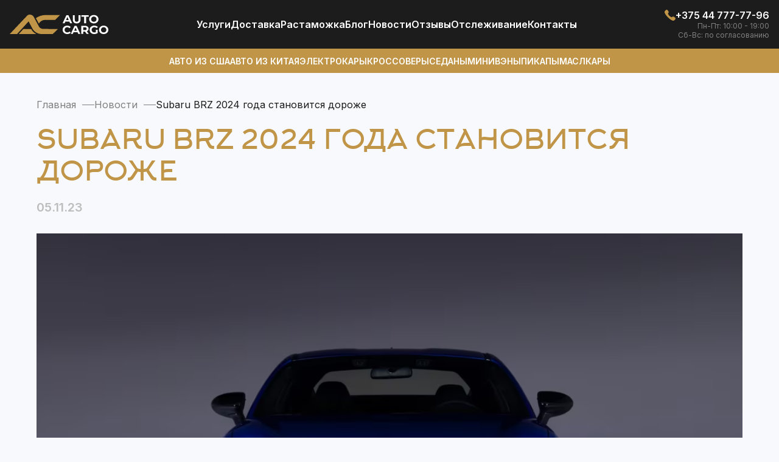

--- FILE ---
content_type: text/html; charset=UTF-8
request_url: https://autocargotrade.by/novosti/subaru-brz-2024-goda-stanovitsya-dorozhe/
body_size: 12535
content:
<!DOCTYPE html>
<html lang="ru-RU">
<head>
    <meta charset="UTF-8" />
    <meta name="viewport" content="width=device-width, user-scalable=no, initial-scale=1.0, maximum-scale=1.0, minimum-scale=1.0">
    <meta name="format-detection" content="telephone=no"/>
    <meta http-equiv="X-UA-Compatible" content="ie=edge">
    <meta name="yandex-verification" content="dda4aefca82fca28" />
	<link rel="shortcut icon" type="image/x-icon" href="/local/templates/main/favicon/favicon.ico" />
    <link rel="apple-touch-icon" sizes="180x180" href="/local/templates/main/favicon/apple-icon-180.png">
    <link rel="icon" type="image/png" sizes="192x192" href="/local/templates/main/favicon/android-chrome-192.png">
    <link rel="icon" type="image/png" sizes="512x512" href="/local/templates/main/favicon/android-chrome-512.png">
    <link rel="icon" type="image/png" sizes="16x16" href="/local/templates/main/favicon/favicon-16.png">
    <link rel="icon" type="image/png" sizes="32x32" href="/local/templates/main/favicon/favicon-32.png">
    <link rel="icon" type="image/png" sizes="48x48" href="/local/templates/main/favicon/favicon-48.png">
    <link rel="icon" type="image/png" sizes="96x96" href="/local/templates/main/favicon/favicon-96.png">
    <link rel="icon" type="image/png" sizes="144x144" href="/local/templates/main/favicon/favicon-144.png">
    <link rel="manifest" href="/local/templates/main/favicon/manifest.json">
    <link rel="mask-icon" href="/local/templates/main/favicon/safari-pinned-tab.svg" color="#5bbad5">
    <meta name="msapplication-TileColor" content="#da532c">
    <meta name="theme-color" content="#ffffff">
    <link
        href="https://fonts.googleapis.com/css2?family=Inter:wght@400;500;600;700&display=swap"
        rel="stylesheet"
    />
        	<style>
        .modal-ex {
            display: none;
        }
    </style>
    <meta http-equiv="Content-Type" content="text/html; charset=UTF-8" />
<meta name="robots" content="index, follow" />
<meta name="description" content="Subaru BRZ 2024 года становится дороже | автоновости АвтоКаргоТрейд Беларусь. Доставим авто или мотоцикл с любого аукциона в штатах Америки. Подбор, доставка, растаможка с АвтоКаргоТрейд это просто!" />
<script data-skip-moving="true">(function(w, d, n) {var cl = "bx-core";var ht = d.documentElement;var htc = ht ? ht.className : undefined;if (htc === undefined || htc.indexOf(cl) !== -1){return;}var ua = n.userAgent;if (/(iPad;)|(iPhone;)/i.test(ua)){cl += " bx-ios";}else if (/Windows/i.test(ua)){cl += ' bx-win';}else if (/Macintosh/i.test(ua)){cl += " bx-mac";}else if (/Linux/i.test(ua) && !/Android/i.test(ua)){cl += " bx-linux";}else if (/Android/i.test(ua)){cl += " bx-android";}cl += (/(ipad|iphone|android|mobile|touch)/i.test(ua) ? " bx-touch" : " bx-no-touch");cl += w.devicePixelRatio && w.devicePixelRatio >= 2? " bx-retina": " bx-no-retina";if (/AppleWebKit/.test(ua)){cl += " bx-chrome";}else if (/Opera/.test(ua)){cl += " bx-opera";}else if (/Firefox/.test(ua)){cl += " bx-firefox";}ht.className = htc ? htc + " " + cl : cl;})(window, document, navigator);</script>


<link href="/bitrix/cache/css/s1/main/page_21efab0b1a5028639d992ceaa95aaf10/page_21efab0b1a5028639d992ceaa95aaf10_v1.css?17678804361676" type="text/css"  rel="stylesheet" />
<link href="/bitrix/cache/css/s1/main/template_ab309b28e31ac78bd1ded50f91998436/template_ab309b28e31ac78bd1ded50f91998436_v1.css?176788017595203" type="text/css"  data-template-style="true" rel="stylesheet" />







<meta property="og:title" content="Subaru BRZ 2024 года становится дороже" />
<meta property="og:type" content="article" />
<meta property="og:url" content="https://autocargotrade.by/novosti/subaru-brz-2024-goda-stanovitsya-dorozhe/" />
<meta property="og:description" content="Subaru BRZ 2024 года становится дороже и выходит за пределы рубежа в 30 000 долларов США для спортивных автомобилей." />
<meta property="og:image" content="https://autocargotrade.by/upload/iblock/af6/nmnfsprj4e19c4ts505s0g4p8y4lt2sw.png" />
<script type="application/ld+json">{"@context":"https:\/\/schema.org","@type":"Article","name":"Subaru BRZ 2024 \u0433\u043e\u0434\u0430 \u0441\u0442\u0430\u043d\u043e\u0432\u0438\u0442\u0441\u044f \u0434\u043e\u0440\u043e\u0436\u0435","author":{"@type":"Person","name":"\u0418\u043d\u0442\u0435\u0440\u041a\u0430\u0440\u0433\u043e"},"dateModified":"2023-11-02T15:08:20+00:00","datePublished":"2023-11-02T15:08:20+00:00","image":"https:\/\/autocargotrade.by\/upload\/iblock\/af6\/nmnfsprj4e19c4ts505s0g4p8y4lt2sw.png","articleSection":"\u041d\u043e\u0432\u043e\u0441\u0442\u0438","articleBody":"Subaru BRZ 2024 \u0433\u043e\u0434\u0430 \u0441\u0442\u0430\u043d\u043e\u0432\u0438\u0442\u0441\u044f \u0434\u043e\u0440\u043e\u0436\u0435 \u0438 \u0432\u044b\u0445\u043e\u0434\u0438\u0442 \u0437\u0430 \u043f\u0440\u0435\u0434\u0435\u043b\u044b \u0440\u0443\u0431\u0435\u0436\u0430 \u0432 30 000 \u0434\u043e\u043b\u043b\u0430\u0440\u043e\u0432 \u0421\u0428\u0410 \u0434\u043b\u044f \u0441\u043f\u043e\u0440\u0442\u0438\u0432\u043d\u044b\u0445 \u0430\u0432\u0442\u043e\u043c\u043e\u0431\u0438\u043b\u0435\u0439.","url":"https:\/\/autocargotrade.by\/novosti\/subaru-brz-2024-goda-stanovitsya-dorozhe\/","headline":"Subaru BRZ 2024 \u0433\u043e\u0434\u0430 \u0441\u0442\u0430\u043d\u043e\u0432\u0438\u0442\u0441\u044f \u0434\u043e\u0440\u043e\u0436\u0435","publisher":{"@type":"Organization","name":" \u0432 \u041c\u0438\u043d\u0441\u043a\u0435 - \u0410\u0432\u0442\u043e\u041a\u0430\u0440\u0433\u043e \u0420\u0411","logo":{"@context":"https:\/\/schema.org","@type":"ImageObject","url":"https:\/\/autocargotrade.by\/local\/templates\/main\/images\/logo.png","name":" \u0432 \u041c\u0438\u043d\u0441\u043a\u0435 - \u0410\u0432\u0442\u043e\u041a\u0430\u0440\u0433\u043e \u0420\u0411"}},"mainEntityOfPage":"https:\/\/autocargotrade.by\/novosti\/subaru-brz-2024-goda-stanovitsya-dorozhe\/"}</script>
<!-- Google Tag Manager -->
<!-- End Google Tag Manager -->
    <title>Subaru BRZ 2024 года становится дороже | автоновости АвтоКаргоТрейд Беларусь</title>
    </head>
<body >
<!-- Google Tag Manager (noscript) -->
<noscript><iframe src="https://www.googletagmanager.com/ns.html?id=GTM-P7ZZJ9P"
height="0" width="0" style="display:none;visibility:hidden"></iframe></noscript>
<!-- End Google Tag Manager (noscript) -->
<div id="panel"></div>
<header>
    <div class="header-block">
        <div class="container-header">
            <div class="header-top">
                <div class="header-top__bl">
                    <a class="header-top__logo" href="/">
                        <img src="/local/templates/main/img/logo.svg" alt="Логотип">                    </a>
                </div>
                
<ul class="header-top__navigation" role="navigation">
                 <li><a href="/uslugi/">Услуги</a></li>
                    <li><a href="/uslugi/delivery/">Доставка</a></li>
                    <li><a href="/uslugi/customs-clearance/">Растаможка</a></li>
                    <li><a href="/blog/">Блог</a></li>
                    <li><a href="/novosti/">Новости</a></li>
                    <li><a href="/reviews/">Отзывы</a></li>
                    <li><a href="/tracking/">Отcлеживание</a></li>
                    <li><a href="/contacts/">Контакты</a></li>
        </ul>

                <div class="header-top__right">
                        <a href="tel:+375447777796">
        <svg>
            <use href="/local/templates/main/img/icons.svg#icon-header-phone"></use>
        </svg>
        <span>+375 44 777-77-96</span>
    </a>
                                <p>Пн-Пт: 10:00 - 19:00</p>
            <p>Сб-Вс: по согласованию</p>
                        <a class="header-top__mobile-block" href="#" target="_blank">
                        <svg width="24" height="24">
                            <use href="/local/templates/main/img/icons.svg#icon-header-telegram"></use>
                        </svg>
                    </a>
                    <a class="header-top__mobile-block" href="#" target="_blank">
                        <svg width="24" height="24">
                            <use href="/local/templates/main/img/icons.svg#icon-header-viber"></use>
                        </svg>
                    </a>
                    <button class="mobile-menu" type="button">
                        <svg width="24" height="18">
                            <use href="/local/templates/main/img/icons.svg#icon-header-menu"></use>
                        </svg>
                    </button>
                </div>
            </div>
        </div>
    </div>

    <div class="header-block header-block--gold">
        <div class="container-header">
            
<ul class="header-bottom" role="navigation">
                 <li><a href="/catalog/avto/mashiny-s-aukcionov-ameriki/">Авто из США</a></li>
                    <li><a href="/catalog/avto/mashiny-iz-kitaya/">Авто из Китая</a></li>
                    <li><a href="/catalog/avto/electric-cars/">Электрокары</a></li>
                    <li><a href="/catalog/avto/suv/">Кроссоверы</a></li>
                    <li><a href="/catalog/avto/sedan/">Седаны</a></li>
                    <li><a href="/catalog/avto/minivan/">Минивэны</a></li>
                    <li><a href="/catalog/avto/picup/">Пикапы</a></li>
                    <li><a href="/catalog/avto/muscul-car/">Маслкары</a></li>
        </ul>

        </div>
    </div>
</header>
<main class="main new-content">
    <div class="bg-white"></div>
    <div class="right-menu-slide">
        <button class="right-menu-slide__close" type="button">x</button>
		<div class="right-menu-slide__name">Авто</div>
        
<ul class="right-menu-slide__auto" role="navigation">
                 <li><a href="/catalog/avto/mashiny-s-aukcionov-ameriki/">Авто из США</a></li>
                    <li><a href="/catalog/avto/mashiny-iz-kitaya/">Авто из Китая</a></li>
                    <li><a href="/catalog/avto/electric-cars/">Электрокары</a></li>
                    <li><a href="/catalog/avto/suv/">Кроссоверы</a></li>
                    <li><a href="/catalog/avto/sedan/">Седаны</a></li>
                    <li><a href="/catalog/avto/minivan/">Минивэны</a></li>
                    <li><a href="/catalog/avto/picup/">Пикапы</a></li>
                    <li><a href="/catalog/avto/muscul-car/">Маслкары</a></li>
        </ul>

        <div class="right-menu-slide__name">Меню</div>
        
<ul class="right-menu-slide__menu" role="navigation">
                 <li><a href="/uslugi/">Услуги</a></li>
                    <li><a href="/uslugi/delivery/">Доставка</a></li>
                    <li><a href="/uslugi/customs-clearance/">Растаможка</a></li>
                    <li><a href="/blog/">Блог</a></li>
                    <li><a href="/novosti/">Новости</a></li>
                    <li><a href="/reviews/">Отзывы</a></li>
                    <li><a href="/tracking/">Отcлеживание</a></li>
                    <li><a href="/contacts/">Контакты</a></li>
        </ul>

    </div>
             <div class="breadcrumbs"><div class="container"><ul itemprop="http://schema.org/breadcrumb" itemscope itemtype="http://schema.org/BreadcrumbList">
			<li itemprop="itemListElement" itemscope itemtype="http://schema.org/ListItem">
				<a href="/" title="Главная" itemprop="item">
					<span itemprop="name">Главная</span>
				</a>
				<meta itemprop="position" content="1" />
			</li>
			<li itemprop="itemListElement" itemscope itemtype="http://schema.org/ListItem">
				<a href="/novosti/" title="Новости" itemprop="item">
					<span itemprop="name">Новости</span>
				</a>
				<meta itemprop="position" content="2" />
			</li>
			<li itemprop="itemListElement" itemscope itemtype="https://schema.org/ListItem"><span itemprop="name">Subaru BRZ 2024 года становится дороже</span><meta itemprop="position" content="3" /></li></ul></div></div>    <div class="container">
<div class="header-page-detail">
    <h1 class="block-h2">Subaru BRZ 2024 года становится дороже</h1>
    <div class="inform-date">
                            <div class="date-obz">05.11.23</div>
            </div>
</div>
<div class="content-detail">
            <img class="image" src="/upload/iblock/af6/nmnfsprj4e19c4ts505s0g4p8y4lt2sw.png" alt="Subaru BRZ 2024 года становится дороже" title="Subaru BRZ 2024 года становится дороже">
        <div class="info-desc">
        <p>
 <b>Subaru BRZ 2024 года становится дороже и выходит за пределы рубежа в 30 000 долларов США для спортивных автомобилей.</b>
</p>
<p>
	 С наступлением 2024 года поклонники экономичных спортивных автомобилей заметят ощутимое увеличение стоимости своего любимого Subaru BRZ. Автопроизводитель объявил о ряде небольших улучшений для предстоящей модели BRZ 2024 года, которые сопровождаются умеренным ростом цен.
</p>
<p>
 <img width="100%" src="/upload/medialibrary/3ae/h4gh7v02r64i1ubxs1sondk5dcueh1g0.png"><br>
</p>
<p>
	 Для модели 2024 года Subaru BRZ будет доступен в трех различных комплектациях. Базовой моделью остается Subaru BRZ Premium, теперь по цене 31 315 долларов США, включая доставку. За ней следует комплектация Limited по цене 33 815 долларов США. Завершает линейку новая, ориентированная на производительность, комплектация tS, стоимость которой составляет 36 465 долларов США. Для краткого обзора, BRZ tS является топовой, более жесткой версией BRZ с амортизаторами Hitachi, специальной символикой, уникальными элементами интерьера и некоторыми отсылками к STI.
</p>
<p>
	 Указанные цены предполагают выбор стандартной 6-ступенчатой механической коробки передач, единственного варианта, доступного для моделей tS. Тем не менее, для тех, кто предпочитает не переключать передачи вручную, Subaru предлагает 6-ступенчатую автоматическую коробку передач. Для моделей Premium выбор автоматической коробки передач повлечет за собой дополнительную плату в размере 2 500 долларов США, в то время как для моделей Limited дополнительная стоимость снижается до 950 долларов США.
</p>
<p>
	 Таким образом, насколько больше стоит BRZ 2024 года по сравнению с его предшественником? Базовая модель BRZ 2023 года обошлась бы вам в 29 615 долларов США с учетом доставки. Владение спортивным автомобилем по цене менее 30 000 долларов США было действительно замечательным аспектом, и немного обидно видеть, как BRZ отходит от своих корней с ценой менее 30 000 долларов США. Вероятно, на складах дилеров все еще остались некоторые модели 2023 года, и при усердном поиске вы, возможно, сможете найти более экономичный вариант среди двух модельных годов.
</p>
<p>
 <img width="100%" src="/upload/medialibrary/03e/xmihd1oacagiz5wp9usiy9j2hfnlxta0.png"><br>
</p>
<p>
	 Хотя <a href="/catalog/avto/subaru/">Subaru</a> не объяснил причины точно, повышение цен, вероятно, связано с включением системы Subaru EyeSight в стандартную комплектацию всех моделей BRZ, включая механические. Это значит, что теперь система EyeSight будет работать и с моделями с механической коробкой передач, что является значительным улучшением по сравнению с прошлым годом, когда она вообще не была доступна для автомобилей с 6-ступенчатой механикой. Теперь BRZ может похвастаться конкурентным преимуществом перед немного более дешевым Toyota GR86, который предлагает минимум вспомогательных систем для водителя. Система EyeSight добавляет адаптивный круиз-контроль, систему предупреждения о столкновении с функцией торможения, предупреждение о выходе из полосы движения и движения сзади, а также сигнал о старте ведущего автомобиля.
</p>    </div>
</div></div>
<section class="section choose-now">
	<form class="container form-podbor">
		<div class="block-h2">Подберите авто<span>Прямо сейчас</span></div>
		<div class="choose-now__desc">
			Отметьте необходимые для вас 3 параметра: тип топлива, тип кузова и бюджет.
		</div>
		<div class="choose-now__body">
				<div class="choose-now__lft">
					<div class="choose-now__lft-bl">
						<div class="choose-now__lft-nm choose-now__lft-nm--mode title-elem">Тип топлива</div>
						<label class="choose-now__label">
							<input
								class="choose-now__input"
								value="Электро"
								type="radio"
								name="type-fuel"
							/>
							<span class="choose-now__check-icon"></span>
							Электро
						</label>
						<label class="choose-now__label">
							<input
								class="choose-now__input"
								value="Гибрид"
								type="radio"
								name="type-fuel"
							/>
							<span class="choose-now__check-icon"></span>
							Гибрид
						</label>
						<label class="choose-now__label">
							<input
								class="choose-now__input"
								value="Бензин"
								type="radio"
								name="type-fuel"
							/>
							<span class="choose-now__check-icon"></span>
							Бензин
						</label>
						<label class="choose-now__label">
							<input
								class="choose-now__input"
								value="Дизель"
								type="radio"
								name="type-fuel"
							/>
							<span class="choose-now__check-icon"></span>
							Дизель
						</label>
					</div>
					<div class="choose-now__lft-bl">
						<div class="choose-now__lft-nm title-elem">Ваш бюджет (USD)</div>
						<div class="choose-now__sm-text">
							<img
								src="/local/templates/main/img//solar_danger-circle-bold.svg"
								alt="image"
							/>
							Включая доставку и растаможку
						</div>
						<label class="choose-now__label">
							<input
								class="choose-now__input"
								value="до 10,000"
								type="radio"
								name="type-budget"
							/>
							<span class="choose-now__check-icon"></span>
							до 10,000
						</label>
						<label class="choose-now__label">
							<input
								class="choose-now__input"
								value="10,000 - 15,000"
								type="radio"
								name="type-budget"
							/>
							<span class="choose-now__check-icon"></span>
							10,000 - 15,000
						</label>
						<label class="choose-now__label">
							<input
								class="choose-now__input"
								value="15,000 - 20,000"
								type="radio"
								name="type-budget"
							/>
							<span class="choose-now__check-icon"></span>
							15,000 - 20,000
						</label>
						<label class="choose-now__label">
							<input
								class="choose-now__input"
								value="20,000 - 30,000+"
								type="radio"
								name="type-budget"
							/>
							<span class="choose-now__check-icon"></span>
							20,000 - 30,000+
						</label>
					</div>
				</div>
				<div class="choose-now__rgt">
				<div class="choose-now__line-auto">
					<div class="choose-now__lft-nm title-elem choose-now__lft-nm--mobile">
						Кузов авто
					</div>
					<div class="choose-now__block-img">
						<img src="/local/templates/main/img/podbor/type-auto-1.png" alt="Type auto" />
						<label class="choose-now__label"
						><input
								class="choose-now__input"
								value="Седан"
								type="radio"
								name="type-body"
							/>
							<span class="choose-now__check-icon"></span>
							Седан
						</label>
					</div>
					<div class="choose-now__block-img">
						<img src="/local/templates/main/img/podbor/type-auto-2.png" alt="Type auto" />
						<label class="choose-now__label">
							<input
								class="choose-now__input"
								value="Хэтчбек"
								type="radio"
								name="type-body"
							/>
							<span class="choose-now__check-icon"></span>
							Хэтчбек
						</label>
					</div>

					<div class="choose-now__block-img">
						<img src="/local/templates/main/img/podbor/type-auto-3.png" alt="Type auto" />
						<label class="choose-now__label">
							<input
								class="choose-now__input"
								value="Купе"
								type="radio"
								name="type-body"
							/>
							<span class="choose-now__check-icon"></span>
							Купе
						</label>
					</div>

					<div class="choose-now__block-img">
						<img src="/local/templates/main/img/podbor/type-auto-4.png" alt="Type auto" />
						<label class="choose-now__label">
							<input
								class="choose-now__input"
								value="Кабриолет"
								type="radio"
								name="type-body"
							/>
							<span class="choose-now__check-icon"></span>
							Кабриолет
						</label>
					</div>

					<div class="choose-now__block-img">
						<img src="/local/templates/main/img/podbor/type-auto-5.png" alt="Type auto" />
						<label class="choose-now__label">
							<input
								class="choose-now__input"
								value="Кроссовер"
								type="radio"
								name="type-body"
							/>
							<span class="choose-now__check-icon"></span>
							Кроссовер
						</label>
					</div>
					<div class="choose-now__block-img">
						<img src="/local/templates/main/img/podbor/type-auto-6.png" alt="Type auto" />
						<label class="choose-now__label">
							<input
								class="choose-now__input"
								value="Пикап"
								type="radio"
								name="type-body"
							/>
							<span class="choose-now__check-icon"></span>
							Пикап
						</label>
					</div>
					<div class="choose-now__block-img">
						<img src="/local/templates/main/img/podbor/type-auto-7.png" alt="Type auto" />
						<label class="choose-now__label">
							<input
								class="choose-now__input"
								value="Внедорожник"
								type="radio"
								name="type-body"
							/>
							<span class="choose-now__check-icon"></span>
							Внедорожник
						</label>
					</div>
					<div class="choose-now__block-img">
						<img src="/local/templates/main/img/podbor/type-auto-8.png" alt="Type auto" />
						<label class="choose-now__label">
							<input
								class="choose-now__input"
								value="Минивэн"
								type="radio"
								name="type-body"
							/>
							<span class="choose-now__check-icon"></span>
							Минивэн
						</label>
					</div>
				</div>
			</div>
		</div>
		<div class="choose-now__footer">
			<a class="button-radius black btn-form-podbor" href="javascript:void(0" open-modal data-tab="mod-e">Подобрать авто</a>
			<div>
				Мы вышлем вам несколько выгодных для пригона вариантов автомобилей
				максимально соответствующих вашим требованиям.
			</div>
		</div>
	</form>
</section></main>
<footer>
    <div class="container footer-block">
        <div class="footer-block__logo">
            <a href="/">
                <img src="/local/templates/main/img/logo-footer.svg" alt="Логотип">            </a>
            <p class="footer-block__copy js-copy">
                <br>
AUTO CARGO © 2023 Все права защищены.<br>
 ООО «АвтоКаргоТрейд»&nbsp;<br>
 УНП 193686441<br>
 <br>
 <br>            </p>
        </div>
        <div class="footer-block__elem">
    <div class="title-elem white">Информация</div>
                 <p><a href="/uslugi/">Услуги</a></p>
                    <p><a href="/uslugi/delivery/">Доставка авто из США</a></p>
                    <p><a href="/uslugi/customs-clearance/">Растаможка</a></p>
                    <p><a href="/uslugi/opt-cooperation/">Сотрудничество</a></p>
                    <p><a href="/tracking/">Отслеживание авто</a></p>
                    <p><a href="/contacts/">Контакты</a></p>
        </div>
            <div class="footer-block__elem">
        <div class="title-elem white">Время работы:</div>
                    <p>Пн-Пт: 10:00 - 19:00</p>
                    <p>Сб-Вс: по согласованию</p>
            </div>
    <div class="footer-block__elem">
        <div class="title-elem white">Звоните нам:</div>
                    <p><a href="tel:+375447777796">+375 44 777-77-96</a></p>
            </div>
<div class="footer-block__elem">
    <div class="title-elem white">Наши адреса:</div>
    <p>
        <a href="https://www.google.com/maps/place/Avto+Iz+Ameriki+Pod+Klyuch+V+Minske+I+Belarusi,+Podbor,+Dostavka+Mashin+S+Auktsionov+Ameriki+-+Avtokargotreyd+Rb,+Минск,+проспект+Дзержинского+57,+офис+52-1,+Минск+220089,+Білорусь/@53.8755571,27.4974366,17z/data=!4m6!3m5!1s0x46dbd1aa5905c01b:0xd42c137549a20298!8m2!3d53.8755571!4d27.4974366!16s%2Fg%2F11kr8p5tpw" target="_blank">Беларусь, Минск</a>
    </p>
</div>
    </div>
	<div class="container social-block">
    <div class="buttons-tel-viber chat-bot__buttons">
                    <a href="https://www.facebook.com/profile.php?id=61550843925779" class="button-radius facebook">
                <svg width="24" height="24" viewBox="0 0 24 24" fill="none" xmlns="http://www.w3.org/2000/svg">
                    <path d="M15.1204 5.32003H17.0004V2.14003C16.0901 2.04538 15.1755 1.99865 14.2604 2.00003C11.5404 2.00003 9.68035 3.66003 9.68035 6.70003V9.32003H6.61035V12.88H9.68035V22H13.3604V12.88H16.4204L16.8804 9.32003H13.3604V7.05003C13.3604 6.00003 13.6404 5.32003 15.1204 5.32003Z" fill="white"/>
                </svg>
            </a>
                            <a href="https://www.instagram.com/autocargotrade/" class="button-radius instagram">
                <svg width="24" height="24" viewBox="0 0 24 24" fill="none" xmlns="http://www.w3.org/2000/svg">
                    <path d="M14.3573 9.64294C15.6591 10.9447 15.6591 13.0552 14.3573 14.357C13.0556 15.6587 10.945 15.6587 9.6433 14.357C8.34156 13.0552 8.34156 10.9447 9.6433 9.64294C10.945 8.34119 13.0556 8.34119 14.3573 9.64294Z" fill="white"/>
                    <path d="M16.375 2H7.625C4.52319 2 2 4.52319 2 7.625V16.375C2 19.4768 4.52319 22 7.625 22H16.375C19.4768 22 22 19.4768 22 16.375V7.625C22 4.52319 19.4768 2 16.375 2ZM12 17C9.24304 17 7 14.7576 7 12C7 9.24244 9.24304 7 12 7C14.757 7 17 9.24244 17 12C17 14.7576 14.757 17 12 17ZM17.625 7C17.2798 7 17 6.72015 17 6.375C17 6.02977 17.2798 5.75 17.625 5.75C17.9702 5.75 18.25 6.02977 18.25 6.375C18.25 6.72015 17.9702 7 17.625 7Z" fill="white"/>
                </svg>
            </a>
                            <a href="https://www.youtube.com/channel/UC56LHU3LP4PI0_vLKCweUog" class="button-radius youtube">
                <svg width="24" height="24" viewBox="0 0 24 24" fill="none" xmlns="http://www.w3.org/2000/svg">
                    <path d="M23 9.70998C23.0495 8.27864 22.7365 6.858 22.09 5.57998C21.6514 5.05558 21.0427 4.70169 20.37 4.57998C17.5875 4.32751 14.7936 4.22403 12 4.26998C9.21667 4.22194 6.43274 4.32208 3.66003 4.56998C3.11185 4.6697 2.60454 4.92683 2.20003 5.30998C1.30003 6.13998 1.20003 7.55998 1.10003 8.75998C0.954939 10.9175 0.954939 13.0824 1.10003 15.24C1.12896 15.9154 1.22952 16.5858 1.40003 17.24C1.5206 17.745 1.76455 18.2123 2.11003 18.6C2.51729 19.0034 3.03641 19.2752 3.60003 19.38C5.75594 19.6461 7.92824 19.7564 10.1 19.71C13.6 19.76 16.67 19.71 20.3 19.43C20.8775 19.3316 21.4112 19.0595 21.83 18.65C22.11 18.3699 22.3191 18.0271 22.44 17.65C22.7977 16.5526 22.9733 15.4041 22.96 14.25C23 13.69 23 10.31 23 9.70998ZM9.74003 14.85V8.65998L15.66 11.77C14 12.69 11.81 13.73 9.74003 14.85Z" fill="white"/>
                </svg>
            </a>
                                    <a href="https://t.me/autocargotradebelarus" class="button-radius telegram">
                <svg
                        width="23"
                        height="20"
                        viewBox="0 0 23 20"
                        fill="none"
                        xmlns="http://www.w3.org/2000/svg"
                >
                    <path
                            d="M22.9345 1.8203L19.4635 18.7928C19.2015 19.9904 18.5188 20.2885 17.5486 19.7246L12.2597 15.6836L9.70805 18.2289C9.42545 18.5219 9.18967 18.7663 8.64501 18.7663L9.02537 13.1818L18.8269 3.9984C19.2532 3.60486 18.734 3.38594 18.1647 3.78033L6.04737 11.692L0.830747 9.9986C-0.303766 9.63146 -0.324304 8.82224 1.06734 8.25748L21.4713 0.106445C22.4161 -0.260688 23.2425 0.32451 22.9345 1.82115V1.8203Z"
                            fill="white"
                    />
                </svg>
            </a>
                            </div>
</div></footer>
<div class="modal-ex mod-e">
    <div class="modal__block">
        <img
            class="modal__close"
            src="/local/templates/main/img/close-modal-s.svg"
            alt="Close modal"
        />
        <form class="form ajax_form" action="/" method="post" enctype="multipart/form-data">
            <div class="form__block">
                <div class="form__name title-elem">Подарок от Auto Cargo!</div>
                <div class="form__txt-d">
                    Успейте получить уникальный бонус - бесплатный подбор авто от Auto
                    Cargo. Оставьте свои контакты и наш менеджер свяжется с вами, что
                    бы подобрать авто вашей мечты!
                </div>
                <input type="text" name="name" class="formItemField" required placeholder="Ваше имя" />
				 <div class="block-for-input wrap-select-st formItemField">
                    <select class="code-country select-st" name="code-country">
                        <option value="by">+375</option>
                        <option value="ru">+7</option>
                    </select>
                    <input type="tel" name="phone" class="formItemField" required placeholder="Номер телефона" />
                    <div class="block-message-on-input">Ошибка. Неверно указан код оператора</div>
                </div>
            </div>
            <div class="form__agree-block">
                <div class="form__agree-text">*Нажав “Начать подбор” вы соглашаетесь с политикой конфиденциальности</div>
                <button type="submit" class="button-radius btn-form">
                    Получить подбор                    <span class="loader-success">
                    <span class="wrap-loader-success">
                        <img src="/local/templates/main/img/loader.gif">
                    </span>
                 </span>
                </button>
                                <input type="hidden" name="FORM" value="FORM_GET_SELECTION">
                <input type="hidden" name="URL_PAGE" value="https://autocargotrade.by/novosti/subaru-brz-2024-goda-stanovitsya-dorozhe/">
                <input type="hidden" name="name-form" value="Получить подбор/доступ">
            </div>
        </form>
    </div>
</div>
<div class="modal-ex modal-question">
    <div class="modal__block">
        <img
            class="modal__close"
            src="/local/templates/main/img/close-modal-s.svg"
            alt="Close modal"
        />
        <form class="form ajax_form" action="/" method="post" enctype="multipart/form-data">
            <div class="form__block">
                <div class="form__name title-elem">Задать вопрос</div>
                <input type="text" name="name" class="formItemField" required placeholder="Ваше имя" />
				<div class="block-for-input wrap-select-st formItemField">
                    <select class="code-country select-st" name="code-country">
                        <option value="by">+375</option>
                        <option value="ru">+7</option>
                    </select>
                    <input type="tel" name="phone" class="formItemField" required placeholder="Номер телефона" />
                    <div class="block-message-on-input">Ошибка. Неверно указан код оператора</div>
                </div>
                <textarea required name="question" class="formItemField" placeholder="Ваш вопрос"></textarea>
            </div>
            <div class="form__agree-block">
                <div class="form__agree-text">*Нажав “Начать подбор” вы соглашаетесь с политикой конфиденциальности</div>
                <button type="submit" class="button-radius btn-form">
                    Отправить                    <span class="loader-success">
                    <span class="wrap-loader-success">
                        <img src="/local/templates/main/img/loader.gif">
                    </span>
                 </span>
                </button>
                                <input type="hidden" name="FORM" value="FORM_GET_QUESTION">
                <input type="hidden" name="URL_PAGE" value="https://autocargotrade.by/novosti/subaru-brz-2024-goda-stanovitsya-dorozhe/">
                <input type="hidden" name="name-form" value="Задать вопрос">
            </div>
        </form>
    </div>
</div>
<div class="modal-ex modal-app">
    <div class="modal__block">
        <img
                class="modal__close"
                src="/local/templates/main/img/close-modal-s.svg"
                alt="Close modal"
        />
        <form class="form ajax_form" action="/" method="post" enctype="multipart/form-data">
            <div class="form__block">
                <div class="form__name title-elem">Заявка на авто</div>
                <input type="text" name="name" class="formItemField" required placeholder="Ваше имя" />
				 <div class="block-for-input wrap-select-st formItemField">
                    <select class="code-country select-st" name="code-country">
                        <option value="by">+375</option>
                        <option value="ru">+7</option>
                    </select>
                    <input type="tel" name="phone" class="formItemField" required placeholder="Номер телефона" />
                    <div class="block-message-on-input">Ошибка. Неверно указан код оператора</div>
                </div>
            </div>
            <div class="form__agree-block">
                <div class="form__agree-text">*Нажав “Начать подбор” вы соглашаетесь с политикой конфиденциальности</div>
                <button type="submit" class="button-radius btn-form">
                    Отправить                    <span class="loader-success">
                    <span class="wrap-loader-success">
                        <img src="/local/templates/main/img/loader.gif">
                    </span>
                 </span>
                </button>
                                <input type="hidden" name="FORM" value="FORM_GET_APP">
                <input type="hidden" name="URL_PAGE" value="https://autocargotrade.by/novosti/subaru-brz-2024-goda-stanovitsya-dorozhe/">
                <input type="hidden" name="name-form" value="Заявка на авто">
            </div>
        </form>
    </div>
</div>
<div class="modal-ex modal-buy">
    <div class="modal__block">
        <img
                class="modal__close"
                src="/local/templates/main/img/close-modal-s.svg"
                alt="Close modal"
        />

        <form class="form" action="/" id="formBuy" method="post" enctype="multipart/form-data">
                        <input name="id" type="hidden" class="buyFormId" value="">
            <input name="act" type="hidden" class="buyFormAct" value="formBuy">
            <input name="hiddenStatusPersonal" type="hidden" class="hiddenStatusPersonal" value="1"/>
            <input name="SITE_ID" type="hidden" class="siteId" value="s1">
            <input type="hidden" name="URL_PAGE" value="https://autocargotrade.by/novosti/subaru-brz-2024-goda-stanovitsya-dorozhe/">

            <div class="form__block">
                <div class="form__name title-elem">Оставьте заявку и наши менеджеры бесплатно проконсультируют вас по ориентировочной стоимости пригона авто</div>
                <input type="text" name="name" class="formItemField" required placeholder="Ваше имя" />
				 <div class="block-for-input wrap-select-st formItemField">
                    <select class="code-country select-st" name="code-country">
                        <option value="by">+375</option>
                        <option value="ru">+7</option>
                    </select>
                    <input type="tel" name="phone" class="formItemField" required placeholder="Номер телефона" />
                    <div class="block-message-on-input">Ошибка. Неверно указан код оператора</div>
                </div>
            </div>
            <div class="form__agree-block">
                <div class="form__agree-text">*Нажав “Узнать цену” вы соглашаетесь с политикой конфиденциальности</div>
                <button type="submit" class="button-radius btn-form" id="btnFormBuy">
                    Узнать цену                    <span class="loader-success">
                    <span class="wrap-loader-success">
                        <img src="/local/templates/main/img/loader.gif">
                    </span>
                 </span>
                </button>
            </div>
        </form>
    </div>
</div>
<div class="modal-ex modal-calc">
    <div class="modal__block">
        <img
                class="modal__close"
                src="/local/templates/main/img/close-modal-s.svg"
                alt="Close modal"
        />
        <form class="form" action="/" id="сalcForm" method="post" enctype="multipart/form-data">

                        <input name="id" type="hidden" id="сalcFormId" value="">
            <input name="act" type="hidden" id="сalcFormAct" value="fastCalc">
            <input name="SITE_ID" type="hidden" id="сalcFormSiteId" value="s1">
            <input name="hiddenStatusPersonal" type="hidden" id="hiddenStatusPersonal" value="1"/>
            <input type="hidden" name="URL_PAGE" value="https://autocargotrade.by/novosti/subaru-brz-2024-goda-stanovitsya-dorozhe/">

            <div class="form__block">
                <div class="form__name title-elem">Оставьте заявку — наши менеджеры в течение дня рассчитают стоимость автомобиля и отправят вам предложение в Telegram или Viber.</div>
				<div class="block-for-input wrap-select-st formItemField">
                    <select class="code-country select-st" name="code-country">
                        <option value="by">+375</option>
                        <option value="ru">+7</option>
                    </select>
                    <input type="tel" name="phone" class="formItemField" required placeholder="Номер телефона" />
                    <div class="block-message-on-input">Ошибка. Неверно указан код оператора</div>
                </div>
            </div>
            <div class="form__agree-block">
                <div class="form__agree-text">*Нажав “Получить расчет” вы соглашаетесь с политикой конфиденциальности</div>
                <button type="submit" class="button-radius btn-form" id="сalcFormSubmit">
                    Получить расчет                    <span class="loader-success">
                    <span class="wrap-loader-success">
                        <img src="/local/templates/main/img/loader.gif">
                    </span>
                 </span>
                </button>
            </div>
        </form>
    </div>
</div>
<div class="modal-ex modal-access">
    <div class="modal__block">
        <img
                class="modal__close"
                src="/local/templates/main/img/close-modal-s.svg"
                alt="Close modal"
        />
        <form class="form ajax_form" action="/" method="post" enctype="multipart/form-data">
            <div class="form__block">
                <div class="form__name title-elem">Получить доступ</div>
                <input type="text" name="name" class="formItemField" required placeholder="Ваше имя" />
				 <div class="block-for-input wrap-select-st formItemField">
                    <select class="code-country select-st" name="code-country">
                        <option value="by">+375</option>
                        <option value="ru">+7</option>
                    </select>
                    <input type="tel" name="phone" class="formItemField" required placeholder="Номер телефона" />
                    <div class="block-message-on-input">Ошибка. Неверно указан код оператора</div>
                </div>
            </div>
            <div class="form__agree-block">
                <div class="form__agree-text">*Нажав “Начать подбор” вы соглашаетесь с политикой конфиденциальности</div>
                <button type="submit" class="button-radius btn-form">
                    Получить доступ                    <span class="loader-success">
                    <span class="wrap-loader-success">
                        <img src="/local/templates/main/img/loader.gif">
                    </span>
                 </span>
                </button>
                                <input type="hidden" name="FORM" value="FORM_GET_ACCESS">
                <input type="hidden" name="URL_PAGE" value="https://autocargotrade.by/novosti/subaru-brz-2024-goda-stanovitsya-dorozhe/">
                <input type="hidden" name="name-form" value="Получить доступ/подбор">
            </div>
        </form>
    </div>
</div>
<div class="modal-ex modal-form modal-auction_bid" id="appBid">
    <div class="modal__block">
        <img
                class="modal__close"
                src="/local/templates/main/img/close-modal-s.svg"
                alt="Close modal"
        />

        <form class="form" action="/" id="fastBidForm" method="post" enctype="multipart/form-data">

                        <input name="id" type="hidden" id="fastBidFormId" value="">
            <input name="act" type="hidden" id="fastBidFormAct" value="fastBid">
            <input name="hiddenStatusPersonal" type="hidden" id="hiddenStatusPersonal" value="1"/>
            <input name="SITE_ID" type="hidden" id="fastBidFormSiteId" value="s1">
            <input type="hidden" name="URL_PAGE" value="https://autocargotrade.by/novosti/subaru-brz-2024-goda-stanovitsya-dorozhe/">

            <div class="form__block">
                <div class="form__name title-elem">Предложить ставку</div>
                <input type="text" name="name" class="formItemField" id="fastBidFormName" placeholder="Ваше имя" />
				 <div class="block-for-input wrap-select-st formItemField">
                    <select class="code-country select-st" name="code-country">
                        <option value="by">+375</option>
                        <option value="ru">+7</option>
                    </select>
                    <input type="tel" name="phone" class="formItemField" id="fastBidFormTelephone" required placeholder="Номер телефона" />
                    <div class="block-message-on-input">Ошибка. Неверно указан код оператора</div>
                </div>
                <input type="number" name="bid" class="formItemField" placeholder="Введите вашу ставку USD (необяз.)" required value="" id="fastBidForm">
            </div>
            <div class="form__agree-block">
                <div class="form__agree-text">*Нажав “Начать подбор” вы соглашаетесь с политикой конфиденциальности</div>
                <button type="submit" class="button-radius btn-form" id="fastBidFormSubmit">
                    Отправить                    <span class="loader-success">
                    <span class="wrap-loader-success">
                        <img src="/local/templates/main/img/loader.gif">
                    </span>
                 </span>
                </button>
            </div>
        </form>
    </div>
</div>
<div class="modal-ex modal-form modal-auction_buynow" id="appBuyNow">
    <div class="modal__block">
        <img
                class="modal__close"
                src="/local/templates/main/img/close-modal-s.svg"
                alt="Close modal"
        />

        <form class="form" action="/" id="BuyNowForm" method="post" enctype="multipart/form-data">

                        <input name="id" type="hidden" id="BuyNowFormId" value="">
            <input name="act" type="hidden" id="BuyNowFormAct" value="BuyNow">
            <input name="hiddenStatusPersonal" type="hidden" id="hiddenStatusPersonal" value="1"/>
            <input name="SITE_ID" type="hidden" id="BuyNowFormSiteId" value="s1">
            <input type="hidden" name="URL_PAGE" value="https://autocargotrade.by/novosti/subaru-brz-2024-goda-stanovitsya-dorozhe/">

            <div class="form__block">
                <div class="form__name title-elem">Купить сейчас</div>
                <input type="text" name="name" class="formItemField" id="BuyNowName" placeholder="Ваше имя" />
				<div class="block-for-input wrap-select-st formItemField">
                    <select class="code-country select-st" name="code-country">
                        <option value="by">+375</option>
                        <option value="ru">+7</option>
                    </select>
                    <input type="tel" name="phone" class="formItemField" id="BuyNowTelephone" required placeholder="Номер телефона" />
                    <div class="block-message-on-input">Ошибка. Неверно указан код оператора</div>
                </div>
            </div>
            <div class="form__agree-block">
                <div class="form__agree-text">*Нажав “Начать подбор” вы соглашаетесь с политикой конфиденциальности</div>
                <button type="submit" class="button-radius btn-form" id="BuyNowSubmit">
                    Отправить                    <span class="loader-success">
                    <span class="wrap-loader-success">
                        <img src="/local/templates/main/img/loader.gif">
                    </span>
                 </span>
                </button>
            </div>
        </form>
    </div>
</div>
<div class="modal-ex modal-form modal-auction_calc" id="appCalcAuction">
    <div class="modal__block">
        <img
                class="modal__close"
                src="/local/templates/main/img/close-modal-s.svg"
                alt="Close modal"
        />

        <form class="form" action="/" id="calcAuctionForm" method="post" enctype="multipart/form-data">

                        <input name="id" type="hidden" id="calcAuctionFormId" value="">
            <input name="act" type="hidden" id="calcAuctionFormAct" value="calcAuction">
            <input name="hiddenStatusPersonal" type="hidden" id="hiddenStatusPersonal" value="1"/>
            <input name="SITE_ID" type="hidden" id="calcAuctionFormSiteId" value="s1">
            <input type="hidden" name="URL_PAGE" value="https://autocargotrade.by/novosti/subaru-brz-2024-goda-stanovitsya-dorozhe/">

            <div class="form__block">
                <div class="form__name title-elem">Заполните Ваш номер телефона и расчет придёт вам на Viber</div>
				 <div class="block-for-input wrap-select-st formItemField">
                    <select class="code-country select-st" name="code-country">
                        <option value="by">+375</option>
                        <option value="ru">+7</option>
                    </select>
                    <input type="tel" name="phone" class="formItemField" id="сalcAuctionTelephone" required placeholder="Номер телефона" />
                    <div class="block-message-on-input">Ошибка. Неверно указан код оператора</div>
                </div>
            </div>
            <div class="form__agree-block">
                <div class="form__agree-text">*Нажав “Начать подбор” вы соглашаетесь с политикой конфиденциальности</div>
                <button type="submit" class="button-radius btn-form" id="calcAuctionSubmit">
                    Отправить                    <span class="loader-success">
                    <span class="wrap-loader-success">
                        <img src="/local/templates/main/img/loader.gif">
                    </span>
                 </span>
                </button>
            </div>
        </form>
    </div>
</div>
<div class="modal-ex modal-form modal-auction_buyanalog" id="appBuyAnalog">
    <div class="modal__block">
        <img
                class="modal__close"
                src="/local/templates/main/img/close-modal-s.svg"
                alt="Close modal"
        />

        <form class="form" action="/" id="BuyAnalogForm" method="post" enctype="multipart/form-data">

                        <input name="id" type="hidden" id="BuyAnalogFormId" value="">
            <input name="act" type="hidden" id="BuyAnalogFormAct" value="BuyAnalog">
            <input name="hiddenStatusPersonal" type="hidden" id="hiddenStatusPersonal" value="1"/>
            <input name="SITE_ID" type="hidden" id="BuyAnalogFormSiteId" value="s1">
            <input type="hidden" name="URL_PAGE" value="https://autocargotrade.by/novosti/subaru-brz-2024-goda-stanovitsya-dorozhe/">

            <div class="form__block">
                <div class="form__name title-elem">Предложить ставку</div>
                <input type="text" name="name" class="formItemField" id="BuyAnalogName" placeholder="Ваше имя" />
				<div class="block-for-input wrap-select-st formItemField">
                    <select class="code-country select-st" name="code-country">
                        <option value="by">+375</option>
                        <option value="ru">+7</option>
                    </select>
                    <input type="tel" name="phone" class="formItemField" id="BuyAnalogTelephone" required placeholder="Номер телефона" />
                    <div class="block-message-on-input">Ошибка. Неверно указан код оператора</div>
                </div>
            </div>
            <div class="form__agree-block">
                <div class="form__agree-text">*Нажав “Начать подбор” вы соглашаетесь с политикой конфиденциальности</div>
                <button type="submit" class="button-radius btn-form" id="BuyAnalogSubmit">
                    Отправить                    <span class="loader-success">
                    <span class="wrap-loader-success">
                        <img src="/local/templates/main/img/loader.gif">
                    </span>
                 </span>
                </button>
            </div>
        </form>
    </div>
</div>
<div id="reload_wrapper">
    <div class="box-loading">
        <img src="/local/templates/main/img/loader.gif">
    </div>
</div>
<div class="point-telegram__wrapper ">
    <a class="point-telegram__icon" href="https://t.me/autocargotradeby" target="_blank"></a>
    <div class="point-telegram__badge">1</div>
</div>
<script>if(!window.BX)window.BX={};if(!window.BX.message)window.BX.message=function(mess){if(typeof mess==='object'){for(let i in mess) {BX.message[i]=mess[i];} return true;}};</script>
<script>(window.BX||top.BX).message({"JS_CORE_LOADING":"Загрузка...","JS_CORE_NO_DATA":"- Нет данных -","JS_CORE_WINDOW_CLOSE":"Закрыть","JS_CORE_WINDOW_EXPAND":"Развернуть","JS_CORE_WINDOW_NARROW":"Свернуть в окно","JS_CORE_WINDOW_SAVE":"Сохранить","JS_CORE_WINDOW_CANCEL":"Отменить","JS_CORE_WINDOW_CONTINUE":"Продолжить","JS_CORE_H":"ч","JS_CORE_M":"м","JS_CORE_S":"с","JSADM_AI_HIDE_EXTRA":"Скрыть лишние","JSADM_AI_ALL_NOTIF":"Показать все","JSADM_AUTH_REQ":"Требуется авторизация!","JS_CORE_WINDOW_AUTH":"Войти","JS_CORE_IMAGE_FULL":"Полный размер"});</script><script src="/bitrix/js/main/core/core.min.js?1758523212229643"></script><script>BX.Runtime.registerExtension({"name":"main.core","namespace":"BX","loaded":true});</script>
<script>BX.setJSList(["\/bitrix\/js\/main\/core\/core_ajax.js","\/bitrix\/js\/main\/core\/core_promise.js","\/bitrix\/js\/main\/polyfill\/promise\/js\/promise.js","\/bitrix\/js\/main\/loadext\/loadext.js","\/bitrix\/js\/main\/loadext\/extension.js","\/bitrix\/js\/main\/polyfill\/promise\/js\/promise.js","\/bitrix\/js\/main\/polyfill\/find\/js\/find.js","\/bitrix\/js\/main\/polyfill\/includes\/js\/includes.js","\/bitrix\/js\/main\/polyfill\/matches\/js\/matches.js","\/bitrix\/js\/ui\/polyfill\/closest\/js\/closest.js","\/bitrix\/js\/main\/polyfill\/fill\/main.polyfill.fill.js","\/bitrix\/js\/main\/polyfill\/find\/js\/find.js","\/bitrix\/js\/main\/polyfill\/matches\/js\/matches.js","\/bitrix\/js\/main\/polyfill\/core\/dist\/polyfill.bundle.js","\/bitrix\/js\/main\/core\/core.js","\/bitrix\/js\/main\/polyfill\/intersectionobserver\/js\/intersectionobserver.js","\/bitrix\/js\/main\/lazyload\/dist\/lazyload.bundle.js","\/bitrix\/js\/main\/polyfill\/core\/dist\/polyfill.bundle.js","\/bitrix\/js\/main\/parambag\/dist\/parambag.bundle.js"]);
</script>
<script>BX.Runtime.registerExtension({"name":"pull.protobuf","namespace":"BX","loaded":true});</script>
<script>BX.Runtime.registerExtension({"name":"rest.client","namespace":"window","loaded":true});</script>
<script>(window.BX||top.BX).message({"pull_server_enabled":"N","pull_config_timestamp":0,"shared_worker_allowed":"Y","pull_guest_mode":"N","pull_guest_user_id":0,"pull_worker_mtime":1747123933});(window.BX||top.BX).message({"PULL_OLD_REVISION":"Для продолжения корректной работы с сайтом необходимо перезагрузить страницу."});</script>
<script>BX.Runtime.registerExtension({"name":"pull.client","namespace":"BX","loaded":true});</script>
<script>BX.Runtime.registerExtension({"name":"pull","namespace":"window","loaded":true});</script>
<script>(window.BX||top.BX).message({"LANGUAGE_ID":"ru","FORMAT_DATE":"DD.MM.YYYY","FORMAT_DATETIME":"DD.MM.YYYY HH:MI:SS","COOKIE_PREFIX":"BITRIX_SM","SERVER_TZ_OFFSET":"7200","UTF_MODE":"Y","SITE_ID":"s1","SITE_DIR":"\/","USER_ID":"","SERVER_TIME":1769477660,"USER_TZ_OFFSET":0,"USER_TZ_AUTO":"Y","bitrix_sessid":"e724d80cc2681d4a0d6d1e277efbc5eb"});</script><script src="/bitrix/js/pull/protobuf/protobuf.min.js?168375358276433"></script>
<script src="/bitrix/js/pull/protobuf/model.min.js?168375358214190"></script>
<script src="/bitrix/js/rest/client/rest.client.min.js?16837535839240"></script>
<script src="/bitrix/js/pull/client/pull.client.min.js?174712393549849"></script>
<script>BX.setJSList(["\/local\/templates\/main\/js\/jquery.min.js","\/local\/templates\/main\/js\/lazyload.js","\/local\/templates\/main\/js\/swiper-element-bundle.min.js","\/local\/templates\/main\/js\/jquery.maskedinput.js","\/local\/templates\/main\/js\/jquery.cookie.min.js","\/local\/templates\/main\/js\/rangeSlider.js","\/local\/templates\/main\/js\/main.js"]);</script>
<script>BX.setCSSList(["\/local\/templates\/main\/components\/bitrix\/news\/news\/bitrix\/news.detail\/.default\/style.css","\/local\/templates\/main\/css\/main.css"]);</script>
<script>
					(function () {
						"use strict";

						var counter = function ()
						{
							var cookie = (function (name) {
								var parts = ("; " + document.cookie).split("; " + name + "=");
								if (parts.length == 2) {
									try {return JSON.parse(decodeURIComponent(parts.pop().split(";").shift()));}
									catch (e) {}
								}
							})("BITRIX_CONVERSION_CONTEXT_s1");

							if (cookie && cookie.EXPIRE >= BX.message("SERVER_TIME"))
								return;

							var request = new XMLHttpRequest();
							request.open("POST", "/bitrix/tools/conversion/ajax_counter.php", true);
							request.setRequestHeader("Content-type", "application/x-www-form-urlencoded");
							request.send(
								"SITE_ID="+encodeURIComponent("s1")+
								"&sessid="+encodeURIComponent(BX.bitrix_sessid())+
								"&HTTP_REFERER="+encodeURIComponent(document.referrer)
							);
						};

						if (window.frameRequestStart === true)
							BX.addCustomEvent("onFrameDataReceived", counter);
						else
							BX.ready(counter);
					})();
				</script>
<script src="/bitrix/js/ipol.aseo/pushState_monkey.js"></script>



<script  src="/bitrix/cache/js/s1/main/template_6d8f05955d93a0d38756f8748ada7206/template_6d8f05955d93a0d38756f8748ada7206_v1.js?1767880175315095"></script>

<script>(function(w,d,s,l,i){w[l]=w[l]||[];w[l].push({'gtm.start':
new Date().getTime(),event:'gtm.js'});var f=d.getElementsByTagName(s)[0],
j=d.createElement(s),dl=l!='dataLayer'?'&l='+l:'';j.async=true;j.src=
'https://www.googletagmanager.com/gtm.js?id='+i+dl;f.parentNode.insertBefore(j,f);
})(window,document,'script','dataLayer','GTM-P7ZZJ9P');</script>
<script>
    lang_site = 'by';
    TEMPLATE_PATH = "/local/templates/main";
    ajaxPath = "/local/templates/main/ajax/ajax.php";
    site_server_name = 'autocargotrade.by';
	event_id = 'fb_6978161c812563.51471523';
</script>
<script defer src="https://static.cloudflareinsights.com/beacon.min.js/vcd15cbe7772f49c399c6a5babf22c1241717689176015" integrity="sha512-ZpsOmlRQV6y907TI0dKBHq9Md29nnaEIPlkf84rnaERnq6zvWvPUqr2ft8M1aS28oN72PdrCzSjY4U6VaAw1EQ==" data-cf-beacon='{"version":"2024.11.0","token":"b64629154098434180e70d32a408394f","r":1,"server_timing":{"name":{"cfCacheStatus":true,"cfEdge":true,"cfExtPri":true,"cfL4":true,"cfOrigin":true,"cfSpeedBrain":true},"location_startswith":null}}' crossorigin="anonymous"></script>
</body>
</html>


--- FILE ---
content_type: text/css
request_url: https://autocargotrade.by/bitrix/cache/css/s1/main/page_21efab0b1a5028639d992ceaa95aaf10/page_21efab0b1a5028639d992ceaa95aaf10_v1.css?17678804361676
body_size: 61
content:


/* Start:/local/templates/main/components/bitrix/news/news/bitrix/news.detail/.default/style.css?16837535811440*/
.header-page-detail{
    margin: 20px 0 30px 0;
}
.content-detail{
    margin-bottom: 35px;
}
.content-detail p{
    margin: 10px 0;
}
.content-detail img{
    display: block;
    margin: 20px auto;
    width: auto;
}
.content-detail h2{
    margin-top:10px;
    margin-bottom: 20px;
    font-size: 30px;
}
.content-detail ul {
    margin-left: auto;
    margin-top: 16px;
    margin-bottom: 16px;
}
.content-detail ul li{
    display: block;
    line-height: 25px;
    color: #333;
    position: relative;
    padding-left: 35px;
    margin-bottom: 15px;
}
.content-detail ul li::before {
    width: 9px;
    height: 9px;
    background: #c09547;
    display: block;
    content: '';
    position: absolute;
    left: 0;
    top: 50%;
    border-radius: 50%;
    transform: translate(0,-4px);
}
.content-detail ol{
    counter-reset: myCounter;
    margin-top: 16px;
    margin-bottom: 16px;
    margin-left: auto;
    padding: 0;
}
.content-detail ol li{
    line-height: 25px;
    color: #333;
    position: relative;
    padding-left: 0;
    margin-bottom: 15px;
    list-style: none;
}
.content-detail ol li:before{
    counter-increment: myCounter;
    content: counter(myCounter);
    display: inline-block;
    text-align: center;
    background-color: #c09547;
    color: #fff;
    margin: 0 10px 0 0;
    line-height: 30px;
    width: 30px;
    height: 30px;
}
/* End */
/* /local/templates/main/components/bitrix/news/news/bitrix/news.detail/.default/style.css?16837535811440 */


--- FILE ---
content_type: image/svg+xml
request_url: https://autocargotrade.by/local/templates/main/img//solar_danger-circle-bold.svg
body_size: -97
content:
<svg width="14" height="14" viewBox="0 0 14 14" fill="none" xmlns="http://www.w3.org/2000/svg">
<g clip-path="url(#clip0_558_5021)">
<path fill-rule="evenodd" clip-rule="evenodd" d="M14 7C14 3.1339 10.8661 0 7 0C3.1339 0 0 3.1339 0 7C0 10.8661 3.1339 14 7 14C10.8661 14 14 10.8661 14 7ZM7 2.975C7.13924 2.975 7.27277 3.03031 7.37123 3.12877C7.46969 3.22723 7.525 3.36076 7.525 3.5V7.7C7.525 7.83924 7.46969 7.97277 7.37123 8.07123C7.27277 8.16969 7.13924 8.225 7 8.225C6.86076 8.225 6.72723 8.16969 6.62877 8.07123C6.53031 7.97277 6.475 7.83924 6.475 7.7V3.5C6.475 3.36076 6.53031 3.22723 6.62877 3.12877C6.72723 3.03031 6.86076 2.975 7 2.975ZM7 10.5C7.18565 10.5 7.3637 10.4263 7.49497 10.295C7.62625 10.1637 7.7 9.98565 7.7 9.8C7.7 9.61435 7.62625 9.4363 7.49497 9.30503C7.3637 9.17375 7.18565 9.1 7 9.1C6.81435 9.1 6.6363 9.17375 6.50503 9.30503C6.37375 9.4363 6.3 9.61435 6.3 9.8C6.3 9.98565 6.37375 10.1637 6.50503 10.295C6.6363 10.4263 6.81435 10.5 7 10.5Z" fill="#C09547"/>
</g>
<defs>
<clipPath id="clip0_558_5021">
<rect width="14" height="14" fill="white"/>
</clipPath>
</defs>
</svg>
